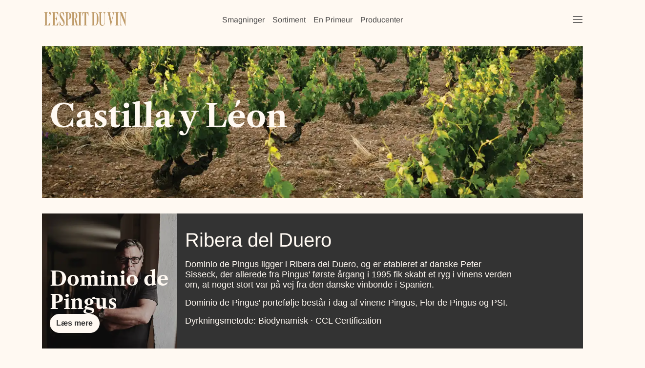

--- FILE ---
content_type: text/html; charset=utf-8
request_url: https://www.esprit-du-vin.com/producentomraader/ribera-del-duero-producenter
body_size: 9478
content:
<!doctype html>
<html lang="da">
<head>
	<!-- v1.12.0
 -->
	<meta charset="utf-8">
	<meta name="viewport" content="height=device-height, width=device-width, initial-scale=1.0">
	<link rel="preconnect" href="https://fonts.gstatic.com" />
	<link rel="shortcut icon" href="~/Files/Templates/Designs/Swift/Assets/Images/favicon.png">
	<link rel="apple-touch-icon" href="/Files/Templates/Designs/Swift/Assets/Images/logo_transparent.png">
	<meta name="og:image" content="/Files/Images/Esprit Du Vin/Philippe Lancelot/ChampagnePhilippeLancelot-4.jpg">
<meta name="robots" content="noindex,nofollow">
<base href="https://www.esprit-du-vin.com/">
<meta name="google-site-verification" content="&lt;meta name=&quot;google-site-verification&quot; content=&quot;QxOi8BnuVYNtxGTpeOo_jW4PNLKH98Cn-XeiwlIPeAk&quot; /&gt;">
<meta name="og:type" content="website">
<meta name="og:image:alt" content="Storefront">
<meta name="og:title" content="Ribera del Duero-producenter">
<meta name="og:site_name" content="Esprit Du Vin">
<meta name="og:description" content="Vi har siden 1983 specialiseret os i handel med eksklusive vine. G&#229; p&#229; opdagelse i landets mest omfattende sortiment af biodynamiske vine og champagner. ">
	<title>Ribera del Duero-producenter</title>
	<link href="/Files/Templates/Designs/Swift/Assets/css/styles.css?637915610960000000" rel="stylesheet" media="all" type="text/css">
	<link href="/Files/Templates/Designs/Swift/_parsed/Swift_css/Swift_styles_3.min.css?638158621937630000" rel="stylesheet" media="all" type="text/css" data-last-modified-content="31-03-2023 12:23:13">
	<script src="/Files/Templates/Designs/Swift/Assets/js/aos.js?637915610960000000" defer></script>
	<script src="/Files/Templates/Designs/Swift/Assets/js/scripts.js?637915610960000000" defer></script>
<script id="Cookiebot" src="https://consent.cookiebot.com/uc.js" data-cbid="f9414e96-aeea-4eff-b84a-5fcb1a79e056" data-blockingmode="auto" type="text/javascript"></script>
	<script type="module">
		AOS.init({ offset: 0, duration: 400, delay: 100, easing: 'ease-in-out', mirror: true, disable: window.matchMedia('(prefers-reduced-motion: reduce)') });
		swift.Scroll.hideHeadersOnScroll();
		swift.Scroll.handleAlternativeTheme();
	</script>
</head>
<body class="brand  theme esprit-light-background" id="page3939">
		<header class="page-header sticky-top top-0 d-none d-xl-block" id="page-header-desktop">
		<div class="py-3   theme esprit-light-background  item_swift_3columnsflex" >
			<div class="container-xl">
				<div class="d-flex flex-row gap-3 align-items-center">
					<div class="col flex-grow-1">
<figure class="m-0 d-flex justify-content-start theme esprit-light-background item_swift_logo">
        <a href="/" class="text-decoration-none" aria-label="Logo">
						<picture class="mx-auto d-block">
				<img src="/Files/Images/Pafugl-GULD-kun-logo.png" alt="Logo" style="width: 180px" />
			</picture>
		</a>
</figure>
					</div>
					<div class="col flex-grow-1">
<nav class="navbar navbar-expand d-none d-lg-flex nav-wrapper py-0 mx-n2 flex-row justify-content-center text-center desktop">
		<ul class="navbar-nav flex-row">
				<li class="nav-item">
						<a class="nav-link nav-link-clean text-nowrap nav-link-underline fs-6 fw-normal " href="/smagninger"   id="Navigation_Page_Desktop_1419_7177">
											<span class="align-middle">Smagninger</span>
						</a>
				</li>
				<li class="nav-item">
						<a class="nav-link nav-link-clean text-nowrap nav-link-underline fs-6 fw-normal " href="/sortiment"   id="Navigation_Page_Desktop_1383_7177">
											<span class="align-middle">Sortiment</span>
						</a>
				</li>
				<li class="nav-item">
						<a class="nav-link nav-link-clean text-nowrap nav-link-underline fs-6 fw-normal " href="/forsalg"   id="Navigation_Page_Desktop_8663_7177">
											<span class="align-middle">En Primeur</span>
						</a>
				</li>
				<li class="nav-item">
						<a class="nav-link nav-link-clean text-nowrap nav-link-underline fs-6 fw-normal " href="/producentomraader"   id="Navigation_Page_Desktop_4081_7177">
											<span class="align-middle">Producenter</span>
						</a>
				</li>
	</ul>
</nav>
<nav class="navbar navbar-expand d-flex d-lg-none nav-wrapper py-0 mx-n2 flex-row justify-content-center text-center mobile">
		<div class="navbar-nav flex-row">
					<a id="Navigation_Page_Mobile_1419_7177" class="nav-link nav-link-clean text-nowrap fw-normal  fs-6 " href="/smagninger" title="Smagninger">
										<span class="align-middle">Smagninger</span>
					</a>
					<a id="Navigation_Page_Mobile_1383_7177" class="nav-link nav-link-clean text-nowrap fw-normal  fs-6 " href="/sortiment" title="Sortiment">
										<span class="align-middle">Sortiment</span>
					</a>
					<a id="Navigation_Page_Mobile_8663_7177" class="nav-link nav-link-clean text-nowrap fw-normal  fs-6 " href="/forsalg" title="En Primeur">
										<span class="align-middle">En Primeur</span>
					</a>
					<a id="Navigation_Page_Mobile_4081_7177" class="nav-link nav-link-clean text-nowrap fw-normal  fs-6 " href="/producentomraader" title="Producenter">
										<span class="align-middle">Producenter</span>
					</a>
	</div>
</nav>
					</div>
					<div class="col flex-grow-1">
<div class="d-flex mx-n3 justify-content-end item_swift_offcanvasnavigation">
	<button class="btn px-3 py-2 text-reset" type="button" data-bs-toggle="offcanvas" data-bs-target="#navigation_7179" aria-controls="navigation_7179" aria-label="Navigation åbne knap">
						<span class="icon-3 pe-none">
					<svg xmlns="http://www.w3.org/2000/svg" width="19.5" height="13.5" viewBox="0 0 19.5 13.5">
	<g transform="translate(-4707.664 -2123.75)">
		<line x2="18" transform="translate(4708.414 2130.5)" fill="none" stroke="currentColor" stroke-linecap="round"
			stroke-linejoin="round" stroke-width="1.5" />
		<line x2="18" transform="translate(4708.414 2124.5)" fill="none" stroke="currentColor" stroke-linecap="round"
			stroke-linejoin="round" stroke-width="1.5" />
		<line x2="18" transform="translate(4708.414 2136.5)" fill="none" stroke="currentColor" stroke-linecap="round"
			stroke-linejoin="round" stroke-width="1.5" />
	</g>
</svg>
				</span>
	</button>
</div>
					</div>
				</div>
			</div>
		</div>
		</header>
		<header class="page-header sticky-top top-0 d-block d-xl-none" id="page-header-mobile">
		<div class="py-2   theme esprit-header-background  item_swift_2columnsflex" >
			<div class="container-xl">
				<div class="d-flex flex-row gap-3 align-items-center">
					<div class="col flex-grow-1">
<figure class="m-0 d-flex justify-content-start item_swift_logo">
        <a href="/" class="text-decoration-none" aria-label="Swift">
						<picture class="mx-auto d-block">
				<img src="/Files/Images/Pafugl-GULD-kun-logo.png" alt="Swift" style="width: 140px" />
			</picture>
		</a>
</figure>
					</div>
					<div class="col flex-grow-1">
<div class="d-flex mx-n3 justify-content-end item_swift_offcanvasnavigation">
	<button class="btn px-3 py-2 text-reset" type="button" data-bs-toggle="offcanvas" data-bs-target="#navigation_7159" aria-controls="navigation_7159" aria-label="Navigation åbne knap">
						<span class="icon-3 pe-none">
					<svg xmlns="http://www.w3.org/2000/svg" width="19.5" height="13.5" viewBox="0 0 19.5 13.5">
	<g transform="translate(-4707.664 -2123.75)">
		<line x2="18" transform="translate(4708.414 2130.5)" fill="none" stroke="currentColor" stroke-linecap="round"
			stroke-linejoin="round" stroke-width="1.5" />
		<line x2="18" transform="translate(4708.414 2124.5)" fill="none" stroke="currentColor" stroke-linecap="round"
			stroke-linejoin="round" stroke-width="1.5" />
		<line x2="18" transform="translate(4708.414 2136.5)" fill="none" stroke="currentColor" stroke-linecap="round"
			stroke-linejoin="round" stroke-width="1.5" />
	</g>
</svg>
				</span>
	</button>
</div>
					</div>
				</div>
			</div>
		</div>
		</header>
	<main id="content" >
		<div data-intersect></div>
			<div class="item_item_swift_page" >
						<div class="py-3 py-lg-3 item_swift_1columnfull" >
			<div class="container-xl">
				<div class="grid grid-1">
					<div class="g-col" data-col-size="12"  style="--bs-columns:12">
<div class="position-relative theme dark item_swift_poster">
			<figure class="m-0 ratio" style="--bs-aspect-ratio: 28%">
		<img srcset="/Admin/Public/GetImage.ashx?image=%2fFiles%2fImages%2fRibera-del-Duero-vineyards.jpg&width=640&format=webp   640w,
			/Admin/Public/GetImage.ashx?image=%2fFiles%2fImages%2fRibera-del-Duero-vineyards.jpg&width=960&format=webp   960w,
			/Admin/Public/GetImage.ashx?image=%2fFiles%2fImages%2fRibera-del-Duero-vineyards.jpg&width=1280&format=webp  1280w,
			/Admin/Public/GetImage.ashx?image=%2fFiles%2fImages%2fRibera-del-Duero-vineyards.jpg&width=1920&format=webp 1920w"
			 src="/Admin/Public/GetImage.ashx?image=%2fFiles%2fImages%2fRibera-del-Duero-vineyards.jpg&width=640&format=webp"
			 sizes="(min-width: 992px) 100vw, 100vw"
			 loading="lazy"
			 decoding="async"
			 style="object-fit: cover;object-position: 46% 67%;"
			 alt=""
			 data-image-number=""
			 >
			</figure>
			<div class="position-absolute top-0 bottom-0 end-0 start-0">
				<div class="container-xl h-100 d-flex flex-column gap-3 gap-md-4 p-3 px-xl-3 py-xl-4 text-start justify-content-center align-items-start" id="Poster_18877">
					<h2 class="display-3 mb-0">			<span class="mw-75ch d-inline-block">Castilla y Léon</span>
</h2>
							<p class="fs-5 lead mb-0">
			<span class="mw-75ch d-inline-block"> </span>
		</p>
							<div class="d-flex flex-wrap gap-3 justify-content-start">
					<a href="/producentomraader/ribera-del-duero-producenter"   class="">
						<span class="visually-hidden">Castilla y Léon</span>
					</a>
		</div>
				</div>
			</div>
</div>
					</div>
				</div>
			</div>
		</div>
		<div class="py-3 py-lg-3 item_swift_2columns_3-9" style="background-image:linear-gradient(0deg,rgba(var(--swift-foreground-color-rgb),0.00), rgba(var(--swift-background-color-rgb),0.00));">
			<div class="container-xl overflow-hidden">
				<div class="grid grid-1 grid-lg-4 gap-0 gap-lg-0">
					<div class="g-col order-first order-lg-0" data-col-size="3" data-aos='fade-up' style="--bs-columns:12">
<div class="position-relative theme dark item_swift_poster">
			<figure class="m-0 image-filter ratio" style="--bs-aspect-ratio: 100%">
		<img srcset="/Admin/Public/GetImage.ashx?image=%2fFiles%2fImages%2fpingus_0198_f.jpg&width=640&format=webp   640w,
			/Admin/Public/GetImage.ashx?image=%2fFiles%2fImages%2fpingus_0198_f.jpg&width=960&format=webp   960w,
			/Admin/Public/GetImage.ashx?image=%2fFiles%2fImages%2fpingus_0198_f.jpg&width=1280&format=webp  1280w,
			/Admin/Public/GetImage.ashx?image=%2fFiles%2fImages%2fpingus_0198_f.jpg&width=1920&format=webp 1920w"
			 src="/Admin/Public/GetImage.ashx?image=%2fFiles%2fImages%2fpingus_0198_f.jpg&width=640&format=webp"
			 sizes="(min-width: 992px) 50vw, 100vw"
			 loading="lazy"
			 decoding="async"
			 style="object-fit: cover;object-position: 9% 93%;"
			 alt=""
			 data-image-number=""
			 >
			</figure>
			<div class="position-absolute top-0 bottom-0 end-0 start-0">
				<div class="container-xl h-100 d-flex flex-column gap-3 gap-md-4 p-3 px-xl-3 py-xl-4 text-start justify-content-end align-items-start" id="Poster_19465">
					<h2 class="display-6 mb-0">			<span class="mw-75ch d-inline-block">Dominio de Pingus</span>
</h2>
							<div class="d-flex flex-wrap gap-3 justify-content-start">
					<a href="/producentomraader/ribera-del-duero-producenter/dominio-de-pingus"   class="text-nowrap btn btn-primary">Læs mere</a>
		</div>
				</div>
			</div>
</div>
					</div>
					<div class="g-col g-col-lg-3 " data-col-size="9"  style="--bs-columns:12">
<div class="h-100 position-relative d-flex flex-column mb-0-last-child p-3 p-md-3  align-items-start text-start justify-content-center theme esprit-dark item_swift_text">
			<p class="fs-1 lead mb-3 mw-75ch">
			Ribera del Duero
		</p>
		<div class="mb-0-last-child mw-75ch">
			<p><span style="font-size: 18px;"><span style="font-family: arial, helvetica, sans-serif;"><span style="text-align: justify;"></span></span></span><span style="font-size:18px;"><span style="font-family: arial, helvetica, sans-serif;"><span style="text-align: justify;">Dominio de Pingus ligger&nbsp;i Ribera del Duero, og er&nbsp;etableret af&nbsp;danske Peter Sisseck, der&nbsp;a</span></span><span style="font-family: arial, helvetica, sans-serif;">llerede fra Pingus&#39;&nbsp;f&oslash;rste &aring;rgang i&nbsp;1995 fik skabt et&nbsp;ryg&nbsp;i&nbsp;vinens verden om, at&nbsp;noget stort var p&aring; vej fra den danske vinbonde i Spanien.&nbsp;</span></span></p>
<p><span style="font-size:18px;"><span style="font-family: arial, helvetica, sans-serif;"><span style="text-align: justify;">Dominio de Pingus&#39; portef&oslash;lje best&aring;r i dag af vinene Pingus, Flor de Pingus og PSI.</span></span><span style="font-family: arial, helvetica, sans-serif;"></span></span></p>
<p><span style="font-size:18px;"><span style="font-family: arial, helvetica, sans-serif;"></span><span style="font-family: arial, helvetica, sans-serif;"></span><span style="font-family: arial, helvetica, sans-serif;">Dyrkningsmetode:&nbsp;Biodynamisk&nbsp;&middot;&nbsp;CCL Certification</span></span></p>
<p><span style="font-size: 18px;"><span style="font-family: arial, helvetica, sans-serif;"><span style="text-align: justify;"></span></span></span><span style="font-family: arial, helvetica, sans-serif;"><span style="font-size: 18px;"></span></span><span style="font-family: arial, helvetica, sans-serif;"><span style="font-size: 18px;"></span></span></p>
		</div>
		<a href="/producentomraader/ribera-del-duero-producenter/dominio-de-pingus"   class="">
			<span class="visually-hidden"></span>
		</a>
</div>
					</div>
				</div>
			</div>
		</div>
		<div class="py-3 py-lg-3 item_swift_2columns_3-9" style="background-image:linear-gradient(0deg,rgba(var(--swift-foreground-color-rgb),0.00), rgba(var(--swift-background-color-rgb),0.00));">
			<div class="container-xl overflow-hidden">
				<div class="grid grid-1 grid-lg-4 gap-0 gap-lg-0">
					<div class="g-col order-first order-lg-0" data-col-size="3" data-aos='fade-up' style="--bs-columns:12">
<div class="position-relative theme dark item_swift_poster">
			<figure class="m-0 image-filter ratio" style="--bs-aspect-ratio: 100%">
		<img srcset="/Admin/Public/GetImage.ashx?image=%2fFiles%2fImages%2f_45A0703.jpg&width=640&format=webp   640w,
			/Admin/Public/GetImage.ashx?image=%2fFiles%2fImages%2f_45A0703.jpg&width=960&format=webp   960w,
			/Admin/Public/GetImage.ashx?image=%2fFiles%2fImages%2f_45A0703.jpg&width=1280&format=webp  1280w,
			/Admin/Public/GetImage.ashx?image=%2fFiles%2fImages%2f_45A0703.jpg&width=1920&format=webp 1920w"
			 src="/Admin/Public/GetImage.ashx?image=%2fFiles%2fImages%2f_45A0703.jpg&width=640&format=webp"
			 sizes="(min-width: 992px) 50vw, 100vw"
			 loading="lazy"
			 decoding="async"
			 style="object-fit: cover;object-position: 53% 34%;"
			 alt=""
			 data-image-number=""
			 >
			</figure>
			<div class="position-absolute top-0 bottom-0 end-0 start-0">
				<div class="container-xl h-100 d-flex flex-column gap-3 gap-md-4 p-3 px-xl-3 py-xl-4 text-start justify-content-end align-items-start" id="Poster_30517">
					<h2 class="display-6 mb-0">			<span class="mw-75ch d-inline-block">Quinta Sardonia </span>
</h2>
							<div class="d-flex flex-wrap gap-3 justify-content-start">
					<a href="/producentomraader/ribera-del-duero-producenter/quinta-sardonia"   class="text-nowrap btn btn-primary">Læs mere</a>
		</div>
				</div>
			</div>
</div>
					</div>
					<div class="g-col g-col-lg-3 " data-col-size="9"  style="--bs-columns:12">
<div class="h-100 position-relative d-flex flex-column mb-0-last-child p-3 p-md-3  align-items-start text-start justify-content-center theme esprit-dark item_swift_text">
			<p class="fs-1 lead mb-3 mw-75ch">
			Sardón de Duero
		</p>
		<div class="mb-0-last-child mw-75ch">
			<p><span style="font-size:18px;"><span style="font-family: arial, helvetica, sans-serif;">Quinta Sardonia har til huse&nbsp;ved byen Sard&ograve;n de Duero i Ribera del Duero, og&nbsp;blev grundlagt&nbsp;i 1998 af blandt andre&nbsp;vinmagerne franske J&eacute;rome Bougnaud og&nbsp;danske Peter Sisseck.&nbsp;</span></span></p>
<p><span style="font-size:18px;"><span style="font-family: arial, helvetica, sans-serif;">Ving&aring;rden&nbsp;er&nbsp;&oslash;kologisk certificeret,&nbsp;og har lige siden starten&nbsp;dyrket deres vine&nbsp;efter biodynamiske principper b&aring;de i marken og i k&aelig;lderen, hvilket den nuv&aelig;rende vinmager Christian Rey forts&aelig;tter med at g&oslash;re til perfektion.</span></span></p>
<p><span style="font-size:18px;"><span style="font-family: arial, helvetica, sans-serif;"></span></span><span style="font-family:arial,helvetica,sans-serif;"><span style="font-size:18px;"></span></span><span style="font-family:arial,helvetica,sans-serif;"><span style="font-size:18px;"></span></span><span style="font-family: arial, helvetica, sans-serif;"><span style="font-size: 18px;">Dyrkningsmetode:&nbsp;Biodynamisk <span style="font-family: arial, helvetica, sans-serif; font-size: 18px;">&middot;</span>&nbsp;CCL Certification + ENAC Certification</span></span><span style="font-family: arial, helvetica, sans-serif;"><span style="font-size: 18px;"></span></span></p>
		</div>
		<a href="/producentomraader/ribera-del-duero-producenter/quinta-sardonia"   class="">
			<span class="visually-hidden"></span>
		</a>
</div>
					</div>
				</div>
			</div>
		</div>
		<div class="py-3 py-lg-3 item_swift_2columns_3-9" style="background-image:linear-gradient(0deg,rgba(var(--swift-foreground-color-rgb),0.00), rgba(var(--swift-background-color-rgb),0.00));">
			<div class="container-xl overflow-hidden">
				<div class="grid grid-1 grid-lg-4 gap-0 gap-lg-0">
					<div class="g-col order-first order-lg-0" data-col-size="3" data-aos='fade-up' style="--bs-columns:12">
<div class="position-relative theme dark item_swift_poster">
			<figure class="m-0 image-filter ratio" style="--bs-aspect-ratio: 100%">
		<img srcset="/Admin/Public/GetImage.ashx?image=%2fFiles%2fImages%2fBillede-Galia.png&width=640&format=webp   640w,
			/Admin/Public/GetImage.ashx?image=%2fFiles%2fImages%2fBillede-Galia.png&width=960&format=webp   960w,
			/Admin/Public/GetImage.ashx?image=%2fFiles%2fImages%2fBillede-Galia.png&width=1280&format=webp  1280w,
			/Admin/Public/GetImage.ashx?image=%2fFiles%2fImages%2fBillede-Galia.png&width=1920&format=webp 1920w"
			 src="/Admin/Public/GetImage.ashx?image=%2fFiles%2fImages%2fBillede-Galia.png&width=640&format=webp"
			 sizes="(min-width: 992px) 50vw, 100vw"
			 loading="lazy"
			 decoding="async"
			 style="object-fit: cover;object-position: 53% 34%;"
			 alt=""
			 data-image-number=""
			 >
			</figure>
			<div class="position-absolute top-0 bottom-0 end-0 start-0">
				<div class="container-xl h-100 d-flex flex-column gap-3 gap-md-4 p-3 px-xl-3 py-xl-4 text-start justify-content-end align-items-start" id="Poster_30521">
					<h2 class="display-6 mb-0">			<span class="mw-75ch d-inline-block">Galia</span>
</h2>
							<div class="d-flex flex-wrap gap-3 justify-content-start">
					<a href="/producentomraader/ribera-del-duero-producenter/galia"   class="text-nowrap btn btn-primary">Læs mere</a>
		</div>
				</div>
			</div>
</div>
					</div>
					<div class="g-col g-col-lg-3 " data-col-size="9"  style="--bs-columns:12">
<div class="h-100 position-relative d-flex flex-column mb-0-last-child p-3 p-md-3  align-items-start text-start justify-content-center theme esprit-dark item_swift_text">
			<p class="fs-1 lead mb-3 mw-75ch">
			Castilla y Léon 
		</p>
		<div class="mb-0-last-child mw-75ch">
			<p><span style="font-size:18px;"><span style="font-family: arial, helvetica, sans-serif;">Galia er en lille ving&aring;rd i Villanueva de Duero, der&nbsp;blev dannet i 2009 af vinmageren Jerome Bougnaud og David Garcia Pita ud fra et gammel &oslash;nske om at kunne bidrage til kulturarven af det spanske vinlandskab ved at arbejde i terroirs med op til&nbsp;hundrede &aring;r gamle vinstokke udenfor gr&aelig;nserne af de etablerede D.O.&rsquo;er, s&aring; de ikke g&aring;r tabt for fremtidige generationer.</span></span></p>
<p><span style="font-size:18px;"><span style="font-family: arial, helvetica, sans-serif;"></span></span><span style="font-size:18px;"><span style="font-family: arial, helvetica, sans-serif;"></span></span><span style="font-family:arial,helvetica,sans-serif;"><span style="font-size:18px;"></span></span><span style="font-family:arial,helvetica,sans-serif;"><span style="font-size:18px;"></span></span><span style="font-family: arial, helvetica, sans-serif;"><span style="font-size: 18px;">Dyrkningsmetode: &Oslash;kologiske principper</span></span></p>
		</div>
		<a href="/producentomraader/ribera-del-duero-producenter/galia"   class="">
			<span class="visually-hidden"></span>
		</a>
</div>
					</div>
				</div>
			</div>
		</div>
			</div>
	</main>
		<footer class="page-footer d-none d-lg-block" id="page-footer-desktop">
		<div class="py-3   theme esprit-dark  item_swift_3columnsflex" >
			<div class="container-xl">
				<div class="d-flex flex-row gap-3 align-items-center">
					<div class="col flex-grow-1">
<figure class="m-0 d-flex justify-content-start theme esprit-dark item_swift_logo">
        <a href="/" class="text-decoration-none" aria-label="Swift">
						<picture class="mx-auto d-block">
				<img src="/Files/Images/Pafugl-GULD-kun-logo.png" alt="Swift" style="width: 240px" />
			</picture>
		</a>
</figure>
					</div>
					<div class="col flex-grow-1">
<nav class="navbar navbar-expand d-none d-lg-flex nav-wrapper py-0 mx-n2 flex-row justify-content-center text-center desktop">
		<ul class="navbar-nav flex-row">
				<li class="nav-item">
						<a class="nav-link nav-link-clean text-nowrap nav-link-underline fs-6 fw-bold " href="/smagninger"   id="Navigation_Page_Desktop_1419_3350">
											<span class="align-middle">Smagninger</span>
						</a>
				</li>
				<li class="nav-item">
						<a class="nav-link nav-link-clean text-nowrap nav-link-underline fs-6 fw-bold " href="/sortiment"   id="Navigation_Page_Desktop_1383_3350">
											<span class="align-middle">Sortiment</span>
						</a>
				</li>
				<li class="nav-item">
						<a class="nav-link nav-link-clean text-nowrap nav-link-underline fs-6 fw-bold " href="/forsalg"   id="Navigation_Page_Desktop_8663_3350">
											<span class="align-middle">En Primeur</span>
						</a>
				</li>
				<li class="nav-item">
						<a class="nav-link nav-link-clean text-nowrap nav-link-underline fs-6 fw-bold " href="/producentomraader"   id="Navigation_Page_Desktop_4081_3350">
											<span class="align-middle">Producenter</span>
						</a>
				</li>
	</ul>
</nav>
<nav class="navbar navbar-expand d-flex d-lg-none nav-wrapper py-0 mx-n2 flex-row justify-content-center text-center mobile">
		<div class="navbar-nav flex-row">
					<a id="Navigation_Page_Mobile_1419_3350" class="nav-link nav-link-clean text-nowrap fw-bold  fs-6 " href="/smagninger" title="Smagninger">
										<span class="align-middle">Smagninger</span>
					</a>
					<a id="Navigation_Page_Mobile_1383_3350" class="nav-link nav-link-clean text-nowrap fw-bold  fs-6 " href="/sortiment" title="Sortiment">
										<span class="align-middle">Sortiment</span>
					</a>
					<a id="Navigation_Page_Mobile_8663_3350" class="nav-link nav-link-clean text-nowrap fw-bold  fs-6 " href="/forsalg" title="En Primeur">
										<span class="align-middle">En Primeur</span>
					</a>
					<a id="Navigation_Page_Mobile_4081_3350" class="nav-link nav-link-clean text-nowrap fw-bold  fs-6 " href="/producentomraader" title="Producenter">
										<span class="align-middle">Producenter</span>
					</a>
	</div>
</nav>
					</div>
					<div class="col flex-grow-1">
<div class="h-100 position-relative d-flex flex-column mb-0-last-child p-0  align-items-start text-start theme esprit-dark item_swift_text">
			<div class="mb-0-last-child mw-75ch">
			<!-- Begin Mailchimp Signup Form -->
<div id="mc_embed_shell">&nbsp;</div>
<link href="//cdn-images.mailchimp.com/embedcode/classic-061523.css" rel="stylesheet" type="text/css" />
<style type="text/css">#mc_embed_signup {
  background: none !important;
  clear: left;
  font: 14px Helvetica, Arial, sans-serif;
  width: 600px;
}
        /* Add your own Mailchimp form style overrides in your site stylesheet or in this style block.
           We recommend moving this block and the preceding CSS link to the HEAD of your HTML file. */
</style>
<div id="mc_embed_signup">
<form action="https://esprit-du-vin.us4.list-manage.com/subscribe/post?u=fe0286885c42593c36642d0a1&amp;id=e7315c85e8&amp;f_id=000e7de9f0" class="validate" id="mc-embedded-subscribe-form" method="post" name="mc-embedded-subscribe-form" target="_blank">
<div id="mc_embed_signup_scroll">
<h2>Tilmeld nyhedsbrev</h2>
<div class="indicates-required"><span class="asterisk">*</span> indicates required</div>
<div class="mc-field-group"><label for="mce-FNAME">Fornavn <span class="asterisk">*</span></label><input class="required text" id="mce-FNAME" name="FNAME" required="" type="text" value="" /></div>
<div class="mc-field-group"><label for="mce-LNAME">Efternavn <span class="asterisk">*</span></label><input class="required text" id="mce-LNAME" name="LNAME" required="" type="text" value="" /></div>
<div class="mc-field-group"><label for="mce-EMAIL">Email Address <span class="asterisk">*</span></label><input class="required email" id="mce-EMAIL" name="EMAIL" required="" type="email" value="" /></div>
<div hidden=""><input name="tags" type="hidden" value="8057429" /></div>
<div class="clear" id="mce-responses">
<div class="response" id="mce-error-response" style="display: none;">&nbsp;</div>
<div class="response" id="mce-success-response" style="display: none;">&nbsp;</div>
</div>
<div aria-hidden="true" style="position: absolute; left: -5000px;"><input name="b_fe0286885c42593c36642d0a1_e7315c85e8" tabindex="-1" type="text" value="" /></div>
<div class="clear"><input class="button" id="mc-embedded-subscribe" name="tilmeld" type="submit" value="Tilmeld" /></div>
</div>
</form>
</div>
<script type="text/javascript" src="//s3.amazonaws.com/downloads.mailchimp.com/js/mc-validate.js"></script><script type="text/javascript">(function($) {window.fnames = new Array(); window.ftypes = new Array();fnames[1]='FNAME';ftypes[1]='text';fnames[2]='LNAME';ftypes[2]='text';fnames[0]='EMAIL';ftypes[0]='email';}(jQuery));var $mcj = jQuery.noConflict(true);</script>
		</div>
</div>
					</div>
				</div>
			</div>
		</div>
		<div class="py-3   theme esprit-light-background  item_swift_1columnflex" >
			<div class="container-xl">
				<div class="d-flex flex-row">
					<div class="col">
<div class="h-100 position-relative d-flex flex-column mb-0-last-child p-0  align-items-center text-center theme esprit-light-background item_swift_text">
			<div class="mb-0-last-child mw-75ch">
			<p><span style="font-family:arial,helvetica,sans-serif;">Snaregade 6&nbsp;&middot;1205 K&oslash;benhavn K &middot; +45 70 20 10 60 &middot;&nbsp;<a href="mailto:email@esprit-du-vin.com">email@esprit-du-vin.com</a></span></p>
		</div>
		<a href="/Default.aspx?ID=149"   class="">
			<span class="visually-hidden">Address</span>
		</a>
</div>
					</div>
				</div>
			</div>
		</div>
		</footer>
		<footer class="page-footer d-block d-lg-none" id="page-footer-mobile">
		<div class="py-4   theme dark  item_swift_1columnflex" >
			<div class="container-xl">
				<div class="d-flex flex-row">
					<div class="col">
<figure class="m-0 d-flex justify-content-start item_swift_logo">
        <a href="/smagninger" class="text-decoration-none" aria-label="Swift">
						<div class="icon-auto" style="width: 160px">
				<?xml version="1.0" encoding="UTF-8"?>
<svg xmlns="http://www.w3.org/2000/svg" viewBox="0 0 258.34 43.32">
<defs>
<style>.d{fill: currentColor;}</style>
</defs>
<g id="a"/>
<g id="b">
<g id="c">
<path class="d" d="M19.36,31.16l-.86,11.41H0l.03-.72H.81c1.16-.01,1.4-.44,1.76-.87,.26-.29,.3-.78,.44-1.48,.11-.49,.17-2.09,.17-4.2V7.99c0-2.15-.06-3.49-.17-4.02-.11-.54-.34-1.45-.68-1.86-.34-.4-.8-.46-1.38-.46H.28V.78H11.2v.88h-.89c-.59,0-1.07,.07-1.43,.5-.26,.29-.47,1.23-.62,1.93-.11,.49-.17,1.79-.17,3.9v26.42c0,2.12,.06,5.11,.18,5.69,.12,.58,.35,1.02,.71,1.3,.25,.18,.43,.22,1.4,.22l.84,.09c1.09,0,2.88-1.95,3.62-3.06,.59-.89,1.49-1.86,2.27-3.47,.77-1.59,.61-1.54,1.59-4.02h.65Z"/><path class="d" d="M33.48,2.71V19.33l.03,.39c0,1.76,2.8,1.08,3.79-.47,.69-1.07,2.38-2.49,2.62-7.28l.76,.02V30.08h-.7c-.41-2.39-1.05-4.38-1.65-5.88-.58-1.44-1.26-1.83-1.85-2.27-.5-.37-3.03-.68-3,.57v11.68c0,2.28,.05,5.23,.14,5.74,.1,.51,.27,.93,.53,1.25,.26,.32,.69,.49,1.27,.49h1.22c1.91,0,3.44-2.44,4.59-4.24,.19-.3,2.64-5.09,2.79-6.16h.56l-.75,11.31H25.66v-.79h.68c.2,0,1.08-.22,1.44-.65,.26-.29,.46-.78,.61-1.49,.11-.49,.17-2.24,.17-4.34V7.99c0-1.9-.02-3.06-.08-3.5-.1-.72-.19-1.85-.46-2.25-.39-.58-1.01-.63-1.68-.63h-.68V.77h18.34l.46,10.79h-.52c-.8-2.91-1.63-4.95-2.34-6.12-.73-1.21-2.21-2.79-3.18-3.4-.57-.36-3.74-1.29-4.91,.3l-.03,.36Z"/><path class="d" d="M62.18,0l.76,13.26h-1.12c-.29-3.48-1.61-5.68-2.75-7.8-1.14-2.12-3.04-4.62-5.42-3.94-.9,.26-2.58,1.76-1.59,5.94,.32,1.37,2.07,4.83,2.71,5.77,.47,.67,.92,1.38,2.25,3.4,2.26,3.44,5.82,9.8,6.65,11.92,.83,2.12,.9,3,.9,5.72,0,3.46-.73,4.56-2.15,6.67-1.58,2.35-4.35,2.34-6.41,2.36-1.04,0-2.93-.51-4.22-1.71-.46-.43-.25-.52-.56-.52-.26,0-.44,.27-.73,.69-.29,.42-.65,.77-1.22,1.54h-.52v-14.66h.52c1.25,3.95,1.88,6.17,2.94,8.84,.97,2.45,1.98,3.97,3.36,4.46,1.59,.56,3.14,.31,4.13-.69,1.12-1.12,1.76-2.8,.93-6.62-.21-.95-1.46-3.97-1.96-4.79-1.55-2.54-7.92-11.92-8.61-13.77-.58-1.56-1.51-4.31-1.51-6.24,0-3.3,.05-3.96,1.25-6.28,1.2-2.32,2.74-2.77,4.52-3.18,.73-.17,1.5-.14,2.19,0,.65,.13,1.72,.47,2.54,1.03,.79,.54,.84,.77,1.11,.77s.47-.16,.62-.49c.15-.33,.17-.37,.77-1.68h.61Z"/><path class="d" d="M74.19,2.31c1.31-1.51,4.41-.49,4.9,2.49,.3,1.82,.65,2.33,.65,7.29,0,3.12-.15,6.35-.78,7.85-.69,1.67-2.63,1.84-3.88,1.84-.18,0-.69,.12-1.12-.62l.04-18.63,.18-.22Zm5.88,19.8c1.44-.81,3.12-2.43,3.55-3.43,.83-1.91,1.22-4.02,1.22-6.7,0-3.17-1.05-5.8-2.33-7.92-1.29-2.11-4.26-3.16-7.21-3.29h-8.96v.92c.96,0,1.7,.35,2.05,.7,.35,.35,.5,.9,.64,1.49,.14,.59,.21,2.01,.21,4.27v26.99c0,2.26-.07,4.27-.21,4.85-.14,.58-.38,1.04-.72,1.4-.35,.36-1,.54-1.97,.54v.63h10.52v-.63c-.95,0-1.6-.17-1.95-.53-.36-.34-.6-.81-.74-1.4-.14-.59-.21-2.6-.21-4.87v-11.66c-.02-.89,3.98-.19,6.1-1.38Z"/><path class="d" d="M93.62,2.31c1.31-1.51,4.41-.49,4.9,2.49,.3,1.82,.65,2.33,.65,7.29,0,3.12-.15,5.94-.78,7.45-.69,1.67-2.63,1.84-3.88,1.84-.17,0-.69,.12-1.12-.62l.04-18.22,.18-.22Zm1.02,20.04c.45,.04,1.17,.48,1.31,.82,.26,.62,2.11,8.49,2.25,9.1,.32,1.46,1.83,10.29,2.45,10.29h5.67v-.69c0-.09-.98-.53-1.1-.94-1.55-5.16-2.86-11.3-3.55-13.55-.66-2.15-1.5-4.22-2.29-4.86-1.14-.94-.16-1.29-.12-1.31,1.39-.61,2.96-1.98,3.39-2.98,.83-1.91,1.63-3.57,1.63-6.25,0-3.17-1.05-5.8-2.33-7.92-1.29-2.11-3.02-3.29-7.21-3.29h-8.96v.92c.96,0,1.7,.35,2.05,.7,.35,.35,.5,.9,.64,1.49,.14,.59,.21,2.01,.21,4.27v26.99c0,2.26-.07,4.27-.21,4.85-.14,.58-.38,1.04-.72,1.4-.35,.36-1,.54-1.97,.54v.63h10.52v-.63c-.95,0-1.6-.17-1.95-.53-.36-.34-.6-.81-.74-1.4-.14-.59-.21-2.6-.21-4.87v-12.1c0-.61,.24-.78,1.24-.69Z"/><path class="d" d="M117.68,41.94v.63h-10.72v-.63h.68c.59,0,1.08-.22,1.44-.65,.26-.29,.46-.78,.61-1.49,.11-.5,.16-2.39,.16-4.49V7.99c0-2.15-.05-3.78-.17-4.32-.11-.54-.33-1.01-.67-1.41-.34-.4-.8-.6-1.37-.6h-.68V.77h10.72v.88h-.68c-.6,0-1.07,.22-1.44,.65-.26,.29-.47,.79-.62,1.49-.11,.49-.17,2.09-.17,4.2v27.32c0,2.15,.06,4.08,.17,4.62,.12,.54,.34,1.01,.68,1.41,.34,.4,.79,.6,1.37,.6h.68Z"/><path class="d" d="M234.3,41.94v.63h-10.72v-.63h.68c.6,0,1.08-.22,1.44-.65,.26-.29,.46-.78,.61-1.49,.11-.5,.16-2.39,.16-4.49V7.99c0-2.15-.05-3.78-.17-4.32-.11-.54-.33-1.01-.67-1.41-.34-.4-.8-.6-1.37-.6h-.68V.77h10.72v.88h-.68c-.59,0-1.07,.22-1.44,.65-.26,.29-.47,.79-.62,1.49-.11,.49-.17,2.09-.17,4.2v27.32c0,2.15,.06,4.08,.17,4.62,.12,.54,.34,1.01,.68,1.41,.34,.4,.79,.6,1.37,.6h.68Z"/><path class="d" d="M139,.77l.82,11.01h-.52c-.88-2.58-1.63-4.33-2.27-5.51-.57-1.05-.4-.71-.86-1.55-1.55-2.86-4.29-3.92-4.29-1.92V35.31c-.01,2.15,.04,3.97,.16,4.51,.12,.54,.34,1.01,.67,1.41,.34,.4,.8,.6,1.38,.6h.68v.73h-10.72v-.73h.68c.59,0,1.07-.22,1.44-.65,.26-.29,.47-.78,.62-1.49,.11-.5,.17-2.28,.17-4.39V2.92c0-2.2-2.82-1.18-4.57,2.11-.87,1.65-1.85,3.65-2.37,6.75h-.53l.68-11.01h18.84Z"/><path class="d" d="M163.22,3.57c1.07,1.93,1.26,2.82,1.71,5.43,.56,3.25,.37,7.64,.37,12.97,0,6.62-.14,13.24-1.31,16.41-1.39,3.77-3.61,3.5-5.3,3.5-.52,0-.91-.15-1.19-.46-.19-.2-.33-.5-.41-.89-.08-.39-.12-3.2-.12-4.91V3.18c0-2.63,5.18-1.53,6.24,.39Zm-7.19,38.99c1.32,0,5.6,.31,7.59-.53,1.18-.5,1.94-1.38,2.78-2.46,.86-1.1,1.35-2.05,2.08-3.65,.74-1.6,1.25-3.63,1.71-6.09,.46-2.46,.45-5.15,.45-8.06,0-4.22-.45-8.01-1.39-11.35-.94-3.35-2.01-5.4-3.84-7.05-1.49-1.35-2.45-2.55-7.08-2.55h-9.19v.82h.68c.58,0,1.03,.2,1.37,.6,.34,.4,.56,.87,.68,1.41,.11,.53,.16,1.88,.16,4.02v27.64c0,2.17-.04,3.91-.13,4.34-.16,.66-.39,1.18-.71,1.56-.32,.39-.78,.57-1.37,.57h-.68v.81l6.88-.04Z"/><path class="d" d="M171.35,.77h10.56v.88h-.53c-.79,0-1.34,.17-1.64,.51-.3,.34-.51,.82-.63,1.42-.13,.6-.19,2.4-.19,4.81V28.66c0,3.71,.14,8.01,.41,9.22,.28,1.2,.62,2.29,1.36,2.99,.8,.76,1.86,1.19,2.82,1.19,1.1,0,2.04-.32,3.02-1.14,1.11-.93,1.66-2.74,2.05-4.51,.38-1.77,.25-6.73,.25-11.12V8.4c0-1.89-.1-3.53-.29-4.34-.19-.81-.43-1.37-.72-1.68-.45-.48-1.08-.72-1.9-.72V.77h7.09v.88h-.43c-.58,0-1.06,.24-1.44,.72-.39,.48-.67,1.2-.84,2.15-.13,.66-.2,2.15-.2,3.87v15.71c0,4.86,.05,9.84-.27,12-.32,2.15-.59,3.23-1.92,4.97-1.36,1.79-2.98,2.24-5.1,2.24-1.77,0-3.84-.45-4.94-1.27-1.92-1.43-2.66-2.83-3.28-5.16-.54-2.03-.61-4.8-.61-8.23V8.4c0-2.42-.06-4.23-.2-4.82-.13-.59-.36-1.06-.68-1.42-.32-.35-.92-.52-1.78-.5V.77Z"/><path class="d" d="M221.1,.82l-.04,.84c-.75,.25-1.41,1.06-1.99,2.43-.43,1.03-1.2,3.74-2.04,7.53l-7.07,31.67h-.52l-6.98-32.97c-.85-4-1.37-6.66-1.7-7.34-.65-1.33-1.52-1.14-2.31-1.33l-.04-.88h10.49l.04,.88h-.33c-.88,0-1.76-.11-2.08,.34-.23,.31-.35,.77-.35,1.37,0,.37,.31,1.46,.39,1.96,.08,.51,.36,1.87,.83,4.08l4.36,20.59,4.04-18.35c.49-2.24,.79-3.74,.91-4.51,.11-.76,.32-1.71,.32-2.24,0-.62-.08-1.16-.25-1.64-.16-.47-.4-.83-.71-1.08-.43-.35-1.01-.53-1.72-.53l.04-.84h6.73Z"/><path class="d" d="M244.43,.76l10.08,25.69V8.81c0-2.52-.17-4.52-.53-5.41-.49-1.2-1.31-1.78-2.45-1.74V.76h6.8v.9c-.86,.23-1.44,.52-1.74,.88-.3,.36-.53,.95-.7,1.77-.17,.82-.25,2.51-.25,4.5V43.3h-.52l-13.83-34.38v26.23c0,2.43,.27,4.07,.82,4.92,.54,.85,1.17,1.28,1.88,1.28h.49v1.06h-7.3v-1.06c1.13-.02,1.91-.5,2.36-1.43,.44-.93,.66-2.52,.66-4.76V6.07l-.49-1.44c-.43-1.16-.82-1.93-1.15-2.29-.33-.36-.81-.57-1.43-.61V.76h7.29Z"/><path class="d" d="M15.83,12.37l.6,.65s2.4-1.75,3.18-3.41c.78-1.66,1.48-3.14,1.48-5.44S19.75,.19,17.82,.19c-1.61,0-2.77,1.11-2.77,3.09,0,1.8,1.38,2.4,2.12,2.91,.74,.51,1.94,1.29,1.34,2.86-.6,1.57-1.8,2.54-2.21,2.86-.42,.32-.46,.46-.46,.46Z"/></g></g></svg>
			</div>
		</a>
</figure>
					</div>
				</div>
			</div>
		</div>
		<div class="py-0   theme dark  item_swift_1columnflex" >
			<div class="container-xl">
				<div class="d-flex flex-row">
					<div class="col">
<div class="h-100 position-relative d-flex flex-column mb-0-last-child p-0  align-items-start text-start item_swift_text">
			<div class="mb-0-last-child mw-75ch">
			<!-- Begin Mailchimp Signup Form -->
<div id="mc_embed_shell">&nbsp;</div>
<link href="//cdn-images.mailchimp.com/embedcode/classic-061523.css" rel="stylesheet" type="text/css" />
<style type="text/css">#mc_embed_signup {
  background: none !important;
  clear: left;
  font: 14px Helvetica, Arial, sans-serif;
  width: 600px;
}
        /* Add your own Mailchimp form style overrides in your site stylesheet or in this style block.
           We recommend moving this block and the preceding CSS link to the HEAD of your HTML file. */
</style>
<div id="mc_embed_signup">
<form action="https://esprit-du-vin.us4.list-manage.com/subscribe/post?u=fe0286885c42593c36642d0a1&amp;id=e7315c85e8&amp;f_id=000e7de9f0" class="validate" id="mc-embedded-subscribe-form" method="post" name="mc-embedded-subscribe-form" target="_blank">
<div id="mc_embed_signup_scroll">
<h2>Tilmeld nyhedsbrev</h2>
<div class="indicates-required"><span class="asterisk">*</span> indicates required</div>
<div class="mc-field-group"><label for="mce-FNAME">Fornavn <span class="asterisk">*</span></label><input class="required text" id="mce-FNAME" name="FNAME" required="" type="text" value="" /></div>
<div class="mc-field-group"><label for="mce-LNAME">Efternavn <span class="asterisk">*</span></label><input class="required text" id="mce-LNAME" name="LNAME" required="" type="text" value="" /></div>
<div class="mc-field-group"><label for="mce-EMAIL">Email Address <span class="asterisk">*</span></label><input class="required email" id="mce-EMAIL" name="EMAIL" required="" type="email" value="" /></div>
<div hidden=""><input name="tags" type="hidden" value="8057429" /></div>
<div class="clear" id="mce-responses">
<div class="response" id="mce-error-response" style="display: none;">&nbsp;</div>
<div class="response" id="mce-success-response" style="display: none;">&nbsp;</div>
</div>
<div aria-hidden="true" style="position: absolute; left: -5000px;"><input name="b_fe0286885c42593c36642d0a1_e7315c85e8" tabindex="-1" type="text" value="" /></div>
<div class="clear"><input class="button" id="mc-embedded-subscribe" name="tilmeld" type="submit" value="Tilmeld" /></div>
</div>
</form>
</div>
<script type="text/javascript" src="//s3.amazonaws.com/downloads.mailchimp.com/js/mc-validate.js"></script><script type="text/javascript">(function($) {window.fnames = new Array(); window.ftypes = new Array();fnames[1]='FNAME';ftypes[1]='text';fnames[2]='LNAME';ftypes[2]='text';fnames[0]='EMAIL';ftypes[0]='email';}(jQuery));var $mcj = jQuery.noConflict(true);</script>
		</div>
</div>
					</div>
				</div>
			</div>
		</div>
		<div class="py-4   theme dark  item_swift_1columnflex" >
			<div class="container-xl">
				<div class="d-flex flex-row">
					<div class="col">
	<div class="d-flex px-3 pb-2 mx-n3 flex-column align-items-start text-start item_swift_navigation">
		<h3 class="m-0 h6 fw-bold text-uppercase">Quick links</h3>
	</div>
<nav class="navbar navbar-expand d-none d-lg-flex nav-wrapper py-0 mx-n2 flex-column align-items-start text-start desktop">
		<ul class="navbar-nav flex-column">
				<li class="nav-item">
						<a class="nav-link nav-link-clean text-nowrap nav-link-underline fs-6 fw-normal " href="/smagninger"   id="Navigation_Page_Desktop_1419_3355">
											<span class="align-middle">Smagninger</span>
						</a>
				</li>
				<li class="nav-item">
						<a class="nav-link nav-link-clean text-nowrap nav-link-underline fs-6 fw-normal " href="/sortiment"   id="Navigation_Page_Desktop_1383_3355">
											<span class="align-middle">Sortiment</span>
						</a>
				</li>
				<li class="nav-item">
						<a class="nav-link nav-link-clean text-nowrap nav-link-underline fs-6 fw-normal " href="/forsalg"   id="Navigation_Page_Desktop_8663_3355">
											<span class="align-middle">En Primeur</span>
						</a>
				</li>
				<li class="nav-item">
						<a class="nav-link nav-link-clean text-nowrap nav-link-underline fs-6 fw-normal " href="/producentomraader"   id="Navigation_Page_Desktop_4081_3355">
											<span class="align-middle">Producenter</span>
						</a>
				</li>
	</ul>
</nav>
<nav class="navbar navbar-expand d-flex d-lg-none nav-wrapper py-0 mx-n2 flex-column align-items-start text-start mobile">
		<div class="navbar-nav flex-column">
					<a id="Navigation_Page_Mobile_1419_3355" class="nav-link nav-link-clean text-nowrap fw-normal  fs-6 " href="/smagninger" title="Smagninger">
										<span class="align-middle">Smagninger</span>
					</a>
					<a id="Navigation_Page_Mobile_1383_3355" class="nav-link nav-link-clean text-nowrap fw-normal  fs-6 " href="/sortiment" title="Sortiment">
										<span class="align-middle">Sortiment</span>
					</a>
					<a id="Navigation_Page_Mobile_8663_3355" class="nav-link nav-link-clean text-nowrap fw-normal  fs-6 " href="/forsalg" title="En Primeur">
										<span class="align-middle">En Primeur</span>
					</a>
					<a id="Navigation_Page_Mobile_4081_3355" class="nav-link nav-link-clean text-nowrap fw-normal  fs-6 " href="/producentomraader" title="Producenter">
										<span class="align-middle">Producenter</span>
					</a>
	</div>
</nav>
					</div>
				</div>
			</div>
		</div>
		<div class="py-3   theme dark  item_swift_1columnflex" >
			<div class="container-xl">
				<div class="d-flex flex-row">
					<div class="col">
<div class="h-100 position-relative d-flex flex-column mb-0-last-child p-0  align-items-start text-start item_swift_text">
			<div class="mb-0-last-child mw-75ch">
			<p>Snaregade 6<br />
1205 K&oslash;benhavn K<br />
+45 70 20 10 60<br />
<a href="mailto:email@esprit-du-vin.com">email@esprit-du-vin.com</a></p>
		</div>
</div>
					</div>
				</div>
			</div>
		</div>
		</footer>
	<nav class="offcanvas offcanvas-end  theme esprit-header-background" tabindex="-1" id="navigation_7179" aria-label="Navigation" style="visibility: hidden;">
		<div class="offcanvas-header py-1 px-0 position-relative">
			<button type="button" class="btn btn-link" data-bs-dismiss="offcanvas" aria-label="Navigation luk knap">
						<span class="icon-3 pe-none">
			<svg xmlns="http://www.w3.org/2000/svg" width="24" height="24" viewBox="0 0 24 24" fill="none" stroke="currentColor" stroke-width="1.5" stroke-linecap="round" stroke-linejoin="round" class="feather feather-x"><line x1="18" y1="6" x2="6" y2="18"></line><line x1="6" y1="6" x2="18" y2="18"></line></svg>
		</span>
			</button>
		</div>
		<div class="offcanvas-body p-0 position-relative overflow-y-auto overflow-x-hidden">
			<div class="offcanvas-navigation text-uppercase h-100 d-none overflow-y-auto overflow-x-hidden" role="navigation">
<div class="nav first-nav flex-column h-auto w-100 left-0 top-0 offcanvas-navigation">
			<div class="nav-item d-flex align-items-center w-100 py-1">
					<a class="nav-link position-relative flex-fill  "  href="/artikler" id="1523">
						Artikler
					</a>
		</div>
		<div class="nav-item d-flex align-items-center w-100 py-1">
					<a class="nav-link position-relative flex-fill  "  href="/anmeldelser" id="1493">
						Anmeldelser
					</a>
		</div>
		<div class="nav-item d-flex align-items-center w-100 py-1">
					<a class="nav-link position-relative flex-fill  "  href="/om-os" id="4077">
						Om os
					</a>
		</div>
		<div class="nav-item d-flex align-items-center w-100 py-1">
					<a class="nav-link position-relative flex-fill  "  href="/kontakt" id="4075">
						Kontakt
					</a>
		</div>
		<div class="nav-item d-flex align-items-center w-100 py-1">
					<a class="nav-link position-relative flex-fill  "  href="/flaskens-aand-in-vino-veritas" id="8195">
						Flaskens Ånd & In Vino Veritas
					</a>
		</div>
		<div class="nav-item d-flex align-items-center w-100 py-1">
					<a class="nav-link position-relative flex-fill  "  href="/certifikater-rapporter" id="8465">
						Certifikater & Rapporter
					</a>
		</div>
		<div class="nav-item d-flex align-items-center w-100 py-1">
					<a class="nav-link position-relative flex-fill  "  href="https://www.biovin.dk/" id="8993">
						biovin.dk
					</a>
		</div>
		<div class="nav-item d-flex align-items-center w-100 py-1">
					<a class="nav-link position-relative flex-fill  "  href="https://www.naturvin.dk/" id="8991">
						naturvin.dk
					</a>
		</div>
		<div class="nav-item d-flex align-items-center w-100 py-1">
					<a class="nav-link position-relative flex-fill  "  href="https://www.esprit-du-vin.com/Files/Images/Dionysos-Bacchus.pdf" id="9251">
						Gavekort
					</a>
		</div>
</div>
							</div>
		</div>
	</nav>
	<nav class="offcanvas offcanvas-end  theme esprit-light-background" tabindex="-1" id="navigation_7159" aria-label="Navigation" style="visibility: hidden;">
		<div class="offcanvas-header py-1 px-0 position-relative">
			<button type="button" class="btn btn-link" data-bs-dismiss="offcanvas" aria-label="Navigation luk knap">
						<span class="icon-3 pe-none">
			<svg xmlns="http://www.w3.org/2000/svg" width="24" height="24" viewBox="0 0 24 24" fill="none" stroke="currentColor" stroke-width="1.5" stroke-linecap="round" stroke-linejoin="round" class="feather feather-x"><line x1="18" y1="6" x2="6" y2="18"></line><line x1="6" y1="6" x2="18" y2="18"></line></svg>
		</span>
			</button>
		</div>
		<div class="offcanvas-body p-0 position-relative overflow-y-auto overflow-x-hidden">
			<div class="offcanvas-navigation text-uppercase h-100 d-none overflow-y-auto overflow-x-hidden" role="navigation">
<div class="nav first-nav flex-column h-auto w-100 left-0 top-0 offcanvas-navigation">
			<div class="nav-item d-flex align-items-center w-100 py-1">
					<a class="nav-link position-relative flex-fill  "  href="/smagninger" id="1419">
						Smagninger
					</a>
		</div>
		<div class="nav-item d-flex align-items-center w-100 py-1">
					<a class="nav-link position-relative flex-fill  "  href="/sortiment" id="1383">
						Sortiment
					</a>
		</div>
		<div class="nav-item d-flex align-items-center w-100 py-1">
					<a class="nav-link position-relative flex-fill  "  href="/forsalg" id="8663">
						En Primeur
					</a>
		</div>
		<div class="nav-item d-flex align-items-center w-100 py-1">
					<a class="nav-link position-relative flex-fill  "  href="/producentomraader" id="4081">
						Producenter
					</a>
		</div>
</div>
<div class="nav second-nav flex-column h-auto w-100 left-0 top-0 offcanvas-navigation">
			<div class="nav-item d-flex align-items-center w-100 py-1">
					<a class="nav-link position-relative flex-fill  "  href="/artikler" id="1523">
						Artikler
					</a>
		</div>
		<div class="nav-item d-flex align-items-center w-100 py-1">
					<a class="nav-link position-relative flex-fill  "  href="/anmeldelser" id="1493">
						Anmeldelser
					</a>
		</div>
		<div class="nav-item d-flex align-items-center w-100 py-1">
					<a class="nav-link position-relative flex-fill  "  href="/om-os" id="4077">
						Om os
					</a>
		</div>
		<div class="nav-item d-flex align-items-center w-100 py-1">
					<a class="nav-link position-relative flex-fill  "  href="/kontakt" id="4075">
						Kontakt
					</a>
		</div>
		<div class="nav-item d-flex align-items-center w-100 py-1">
					<a class="nav-link position-relative flex-fill  "  href="/flaskens-aand-in-vino-veritas" id="8195">
						Flaskens Ånd & In Vino Veritas
					</a>
		</div>
		<div class="nav-item d-flex align-items-center w-100 py-1">
					<a class="nav-link position-relative flex-fill  "  href="/certifikater-rapporter" id="8465">
						Certifikater & Rapporter
					</a>
		</div>
		<div class="nav-item d-flex align-items-center w-100 py-1">
					<a class="nav-link position-relative flex-fill  "  href="https://www.biovin.dk/" id="8993">
						biovin.dk
					</a>
		</div>
		<div class="nav-item d-flex align-items-center w-100 py-1">
					<a class="nav-link position-relative flex-fill  "  href="https://www.naturvin.dk/" id="8991">
						naturvin.dk
					</a>
		</div>
		<div class="nav-item d-flex align-items-center w-100 py-1">
					<a class="nav-link position-relative flex-fill  "  href="https://www.esprit-du-vin.com/Files/Images/Dionysos-Bacchus.pdf" id="9251">
						Gavekort
					</a>
		</div>
</div>
							</div>
		</div>
	</nav>
		<div class="modal fade" id="PreferencesModal" tabindex="-1" aria-hidden="true">
			<div class="modal-dialog modal-dialog-centered modal-sm" id="PreferencesModalContent">
			</div>
		</div>
	<div aria-live="polite" aria-atomic="true">
		<div class="position-fixed bottom-0 end-0 p-3" style="z-index: 11">
			<div id="favoriteNotificationToast" class="toast" role="alert" aria-live="assertive" aria-atomic="true">
				<div class="toast-header">
					<strong class="me-auto">Favoritlisten er opdateret</strong>
					<button type="button" class="btn-close" data-bs-dismiss="toast" aria-label="Close"></button>
				</div>
				<div class="toast-body d-flex gap-3">
					<div id="favoriteNotificationToast_Image"></div>
					<div id="favoriteNotificationToast_Text"></div>
				</div>
			</div>
		</div>
	</div>
	<div class="modal fade js-product" id="DynamicModal" tabindex="-1" aria-hidden="true">
		<div class="modal-dialog modal-dialog-centered modal-md">
			<div class="modal-content theme light" id="DynamicModalContent">
			</div>
		</div>
	</div>
	<div class="offcanvas offcanvas-end theme light" tabindex="-1" id="DynamicOffcanvas" style="width: 30rem">
	</div>
</body>
</html>


--- FILE ---
content_type: application/x-javascript
request_url: https://consentcdn.cookiebot.com/consentconfig/f9414e96-aeea-4eff-b84a-5fcb1a79e056/esprit-du-vin.com/configuration.js
body_size: 524
content:
CookieConsent.configuration.tags.push({id:95320025,type:"script",tagID:"",innerHash:"",outerHash:"",tagHash:"15805863240225",url:"https://consent.cookiebot.com/uc.js",resolvedUrl:"https://consent.cookiebot.com/uc.js",cat:[1,3]});CookieConsent.configuration.tags.push({id:95320027,type:"script",tagID:"",innerHash:"",outerHash:"",tagHash:"10789717027338",url:"",resolvedUrl:"",cat:[4]});CookieConsent.configuration.tags.push({id:95320028,type:"script",tagID:"",innerHash:"",outerHash:"",tagHash:"125610307765",url:"https://www.esprit-du-vin.com/Files/Templates/Designs/Swift/Assets/js/plyr.js",resolvedUrl:"https://www.esprit-du-vin.com/Files/Templates/Designs/Swift/Assets/js/plyr.js",cat:[1,2]});

--- FILE ---
content_type: application/x-javascript; charset=utf-8
request_url: https://consent.cookiebot.com/f9414e96-aeea-4eff-b84a-5fcb1a79e056/cc.js?renew=false&referer=www.esprit-du-vin.com&dnt=false&init=false
body_size: 215
content:
if(console){var cookiedomainwarning='Error: The domain WWW.ESPRIT-DU-VIN.COM is not authorized to show the cookie banner for domain group ID f9414e96-aeea-4eff-b84a-5fcb1a79e056. Please add it to the domain group in the Cookiebot Manager to authorize the domain.';if(typeof console.warn === 'function'){console.warn(cookiedomainwarning)}else{console.log(cookiedomainwarning)}};